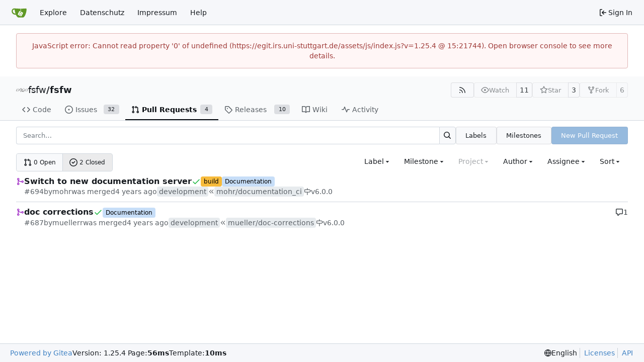

--- FILE ---
content_type: text/html; charset=utf-8
request_url: https://egit.irs.uni-stuttgart.de/fsfw/fsfw/pulls?q=&type=all&sort=&state=closed&labels=23&milestone=40&project=0&assignee=0&poster=0
body_size: 13071
content:
<!DOCTYPE html>
<html lang="en-US" data-theme="gitea-auto">
<head>
	<meta name="viewport" content="width=device-width, initial-scale=1">
	<title>Pull Requests - fsfw - IRS git hosting</title>
	<link rel="manifest" href="[data-uri]">
	<meta name="author" content="fsfw">
	<meta name="description" content="fsfw - The framework code.">
	<meta name="keywords" content="go,git,self-hosted,gitea">
	<meta name="referrer" content="no-referrer">


	<link rel="alternate" type="application/atom+xml" title="" href="/fsfw/fsfw.atom">
	<link rel="alternate" type="application/rss+xml" title="" href="/fsfw/fsfw.rss">

	<link rel="icon" href="/assets/img/favicon.svg" type="image/svg+xml">
	<link rel="alternate icon" href="/assets/img/favicon.png" type="image/png">
	
	
		<meta property="og:title" content="fsfw">
		<meta property="og:url" content="https://egit.irs.uni-stuttgart.de/fsfw/fsfw">
		
			<meta property="og:description" content="The framework code.">
		
	
	<meta property="og:type" content="object">
	
		<meta property="og:image" content="https://egit.irs.uni-stuttgart.de/repo-avatars/3-3c45acfec71fe8df01f39dace32c2481">
	

<meta property="og:site_name" content="IRS git hosting">

	<link rel="stylesheet" href="/assets/css/index.css?v=1.25.4">
<link rel="stylesheet" href="/assets/css/theme-gitea-auto.css?v=1.25.4">

	
<script>
	
	window.addEventListener('error', function(e) {window._globalHandlerErrors=window._globalHandlerErrors||[]; window._globalHandlerErrors.push(e);});
	window.addEventListener('unhandledrejection', function(e) {window._globalHandlerErrors=window._globalHandlerErrors||[]; window._globalHandlerErrors.push(e);});
	window.config = {
		appUrl: 'https:\/\/egit.irs.uni-stuttgart.de\/',
		appSubUrl: '',
		assetVersionEncoded: encodeURIComponent('1.25.4'), 
		assetUrlPrefix: '\/assets',
		runModeIsProd:  true ,
		customEmojis: {"codeberg":":codeberg:","git":":git:","gitea":":gitea:","github":":github:","gitlab":":gitlab:","gogs":":gogs:"},
		csrfToken: '1hXlXIwRcxo3pHLRXyRb8tN7Lg86MTc2OTY4NzkwNDAzMjQ2Mjg1MA',
		pageData: {},
		notificationSettings: {"EventSourceUpdateTime":10000,"MaxTimeout":60000,"MinTimeout":10000,"TimeoutStep":10000}, 
		enableTimeTracking:  true ,
		
		mentionValues: Array.from(new Map([['ahinkel', {key: 'ahinkel Andy Hinkel', value: 'ahinkel', name: 'ahinkel', fullname: 'Andy Hinkel', avatar: 'https:\/\/egit.irs.uni-stuttgart.de\/avatars\/2e18b0f08b2bb5debdd10759832abbd2'}],['dwoodward', {key: 'dwoodward ', value: 'dwoodward', name: 'dwoodward', fullname: '', avatar: 'https:\/\/egit.irs.uni-stuttgart.de\/avatars\/2fc44cbc29616613d70997ebc8bc9b25'}],['gaisser', {key: 'gaisser Steffen Gaisser', value: 'gaisser', name: 'gaisser', fullname: 'Steffen Gaisser', avatar: 'https:\/\/egit.irs.uni-stuttgart.de\/avatars\/58a20248dbe6059683deb04eccbb1692'}],['hanke', {key: 'hanke ', value: 'hanke', name: 'hanke', fullname: '', avatar: 'https:\/\/egit.irs.uni-stuttgart.de\/avatars\/5c59a58b7a6e62cbcc31a93d41ea5b80'}],['jenkins_buildfix', {key: 'jenkins_buildfix ', value: 'jenkins_buildfix', name: 'jenkins_buildfix', fullname: '', avatar: 'https:\/\/egit.irs.uni-stuttgart.de\/avatars\/58fe5c84ee5dfadbb06de0a8bf5df93f'}],['lrajer', {key: 'lrajer ', value: 'lrajer', name: 'lrajer', fullname: '', avatar: 'https:\/\/egit.irs.uni-stuttgart.de\/avatars\/f9b6c72b44a2234f475ecba6af121cc6'}],['meierj', {key: 'meierj Jakob Meier', value: 'meierj', name: 'meierj', fullname: 'Jakob Meier', avatar: 'https:\/\/egit.irs.uni-stuttgart.de\/avatars\/f17942a318efbe5597afc7c2da328cd8'}],['mohr', {key: 'mohr Ulrich Mohr', value: 'mohr', name: 'mohr', fullname: 'Ulrich Mohr', avatar: 'https:\/\/egit.irs.uni-stuttgart.de\/avatars\/ef9d9d8a44fd3a22c1561bf2868c056a'}],['muellerr', {key: 'muellerr Robin Müller', value: 'muellerr', name: 'muellerr', fullname: 'Robin Müller', avatar: 'https:\/\/egit.irs.uni-stuttgart.de\/avatars\/9bd1269536d3838cc619cfc6383f8a29'}],['taheran', {key: 'taheran ', value: 'taheran', name: 'taheran', fullname: '', avatar: 'https:\/\/egit.irs.uni-stuttgart.de\/avatars\/22e4d75ea2999abcf3efacc98444c20d'}],['tbaumgartl', {key: 'tbaumgartl Tobias Baumgartl', value: 'tbaumgartl', name: 'tbaumgartl', fullname: 'Tobias Baumgartl', avatar: 'https:\/\/egit.irs.uni-stuttgart.de\/avatars\/a6ecab03959dc21562b8fe3c465607a7707988da376f337162ad0060a93c52fb'}],]).values()),
		
		mermaidMaxSourceCharacters:  50000 ,
		
		i18n: {
			copy_success: "Copied!",
			copy_error: "Copy failed",
			error_occurred: "An error occurred",
			remove_label_str: "Remove item \"%s\"",
			modal_confirm: "Confirm",
			modal_cancel: "Cancel",
			more_items: "More items",
		},
	};
	
	window.config.pageData = window.config.pageData || {};
</script>
<script src="/assets/js/index.js?v=1.25.4" onerror="alert('Failed to load asset files from ' + this.src + '. Please make sure the asset files can be accessed.')"></script>

	
</head>
<body hx-headers='{"x-csrf-token": "1hXlXIwRcxo3pHLRXyRb8tN7Lg86MTc2OTY4NzkwNDAzMjQ2Mjg1MA"}' hx-swap="outerHTML" hx-ext="morph" hx-push-url="false">
	

	<div class="full height">
		<noscript>This website requires JavaScript.</noscript>

		

		
			<nav id="navbar" aria-label="Navigation Bar">
	<div class="navbar-left">
		
		<a class="item" id="navbar-logo" href="/" aria-label="Home">
			<img width="30" height="30" src="/assets/img/logo.svg" alt="Logo" aria-hidden="true">
		</a>

		
		<div class="ui secondary menu navbar-mobile-right only-mobile">
			

			<button class="item ui icon mini button tw-m-0" id="navbar-expand-toggle" aria-label="Navigation Menu"><svg viewBox="0 0 16 16" class="svg octicon-three-bars" aria-hidden="true" width="16" height="16"><path d="M1 2.75A.75.75 0 0 1 1.75 2h12.5a.75.75 0 0 1 0 1.5H1.75A.75.75 0 0 1 1 2.75m0 5A.75.75 0 0 1 1.75 7h12.5a.75.75 0 0 1 0 1.5H1.75A.75.75 0 0 1 1 7.75M1.75 12h12.5a.75.75 0 0 1 0 1.5H1.75a.75.75 0 0 1 0-1.5"/></svg></button>
		</div>

		
		
			<a class="item" href="/explore/repos">Explore</a>
		

		<a class="item" href="/assets/datenschutz.html">Datenschutz</a>
<a class="item" href="https://www.uni-stuttgart.de/impressum">Impressum</a>


		
			<a class="item" target="_blank" rel="noopener noreferrer" href="https://docs.gitea.com">Help</a>
		
	</div>

	
	<div class="navbar-right">
		
			
			<a class="item" rel="nofollow" href="/user/login?redirect_to=%2ffsfw%2ffsfw%2fpulls%3fq%3d%26type%3dall%26sort%3d%26state%3dclosed%26labels%3d23%26milestone%3d40%26project%3d0%26assignee%3d0%26poster%3d0">
				<svg viewBox="0 0 16 16" class="svg octicon-sign-in" aria-hidden="true" width="16" height="16"><path d="M2 2.75C2 1.784 2.784 1 3.75 1h2.5a.75.75 0 0 1 0 1.5h-2.5a.25.25 0 0 0-.25.25v10.5c0 .138.112.25.25.25h2.5a.75.75 0 0 1 0 1.5h-2.5A1.75 1.75 0 0 1 2 13.25Zm6.56 4.5h5.69a.75.75 0 0 1 0 1.5H8.56l1.97 1.97a.749.749 0 0 1-.326 1.275.75.75 0 0 1-.734-.215L6.22 8.53a.75.75 0 0 1 0-1.06l3.25-3.25a.749.749 0 0 1 1.275.326.75.75 0 0 1-.215.734Z"/></svg>
				<span class="tw-ml-1">Sign In</span>
			</a>
		
	</div>

	
	
</nav>

		



<div role="main" aria-label="Pull Requests" class="page-content repository issue-list">
	<div class="secondary-nav">

	<div class="ui container">
		<div class="repo-header">
			<div class="flex-item tw-items-center">
				<div class="flex-item-leading">
					

	<img class="ui avatar tw-align-middle" src="/repo-avatars/3-3c45acfec71fe8df01f39dace32c2481" width="24" height="24" alt aria-hidden="true">


				</div>
				<div class="flex-item-main">
					<div class="flex-item-title tw-text-18">
						<a class="muted tw-font-normal" href="/fsfw">fsfw</a>/<a class="muted" href="/fsfw/fsfw">fsfw</a>
					</div>
				</div>
				<div class="flex-item-trailing">
					
					
						
					
					
					
					
				</div>
			</div>
			
				<div class="flex-text-block tw-flex-wrap">
					
					
					
					<a class="ui compact small basic button" href="/fsfw/fsfw.rss" data-tooltip-content="RSS Feed">
						<svg viewBox="0 0 16 16" class="svg octicon-rss" aria-hidden="true" width="16" height="16"><path d="M2.002 2.725a.75.75 0 0 1 .797-.699C8.79 2.42 13.58 7.21 13.974 13.201a.75.75 0 0 1-1.497.098 10.5 10.5 0 0 0-9.776-9.776.747.747 0 0 1-.7-.798ZM2.84 7.05h-.002a7 7 0 0 1 6.113 6.111.75.75 0 0 1-1.49.178 5.5 5.5 0 0 0-4.8-4.8.75.75 0 0 1 .179-1.489M2 13a1 1 0 1 1 2 0 1 1 0 0 1-2 0"/></svg>
					</a>
					
					<form class="flex-text-inline" hx-boost="true" hx-target="this" method="post" action="/fsfw/fsfw/action/watch">
	<div class="ui labeled button" data-tooltip-content="Sign in to watch this repository.">
		
		
		<button type="submit" class="ui compact small basic button" disabled aria-label="Watch">
			<svg viewBox="0 0 16 16" class="svg octicon-eye" aria-hidden="true" width="16" height="16"><path d="M8 2c1.981 0 3.671.992 4.933 2.078 1.27 1.091 2.187 2.345 2.637 3.023a1.62 1.62 0 0 1 0 1.798c-.45.678-1.367 1.932-2.637 3.023C11.67 13.008 9.981 14 8 14s-3.671-.992-4.933-2.078C1.797 10.83.88 9.576.43 8.898a1.62 1.62 0 0 1 0-1.798c.45-.677 1.367-1.931 2.637-3.022C4.33 2.992 6.019 2 8 2M1.679 7.932a.12.12 0 0 0 0 .136c.411.622 1.241 1.75 2.366 2.717C5.176 11.758 6.527 12.5 8 12.5s2.825-.742 3.955-1.715c1.124-.967 1.954-2.096 2.366-2.717a.12.12 0 0 0 0-.136c-.412-.621-1.242-1.75-2.366-2.717C10.824 4.242 9.473 3.5 8 3.5s-2.825.742-3.955 1.715c-1.124.967-1.954 2.096-2.366 2.717M8 10a2 2 0 1 1-.001-3.999A2 2 0 0 1 8 10"/></svg>
			<span class="not-mobile" aria-hidden="true">Watch</span>
		</button>
		<a hx-boost="false" class="ui basic label" href="/fsfw/fsfw/watchers">
			11
		</a>
	</div>
</form>

					
					<form class="flex-text-inline" hx-boost="true" hx-target="this" method="post" action="/fsfw/fsfw/action/star">
	<div class="ui labeled button" data-tooltip-content="Sign in to star this repository.">
		
		
		<button type="submit" class="ui compact small basic button" disabled aria-label="Star">
			<svg viewBox="0 0 16 16" class="svg octicon-star" aria-hidden="true" width="16" height="16"><path d="M8 .25a.75.75 0 0 1 .673.418l1.882 3.815 4.21.612a.75.75 0 0 1 .416 1.279l-3.046 2.97.719 4.192a.751.751 0 0 1-1.088.791L8 12.347l-3.766 1.98a.75.75 0 0 1-1.088-.79l.72-4.194L.818 6.374a.75.75 0 0 1 .416-1.28l4.21-.611L7.327.668A.75.75 0 0 1 8 .25m0 2.445L6.615 5.5a.75.75 0 0 1-.564.41l-3.097.45 2.24 2.184a.75.75 0 0 1 .216.664l-.528 3.084 2.769-1.456a.75.75 0 0 1 .698 0l2.77 1.456-.53-3.084a.75.75 0 0 1 .216-.664l2.24-2.183-3.096-.45a.75.75 0 0 1-.564-.41z"/></svg>
			<span class="not-mobile" aria-hidden="true">Star</span>
		</button>
		<a hx-boost="false" class="ui basic label" href="/fsfw/fsfw/stars">
			3
		</a>
	</div>
</form>

					
					
						<div class="ui labeled button
							
								disabled
							"
							
								data-tooltip-content="Sign in to fork this repository."
							
						>
							<a class="ui compact small basic button"
								
									
								
							>
								<svg viewBox="0 0 16 16" class="svg octicon-repo-forked" aria-hidden="true" width="16" height="16"><path d="M5 5.372v.878c0 .414.336.75.75.75h4.5a.75.75 0 0 0 .75-.75v-.878a2.25 2.25 0 1 1 1.5 0v.878a2.25 2.25 0 0 1-2.25 2.25h-1.5v2.128a2.251 2.251 0 1 1-1.5 0V8.5h-1.5A2.25 2.25 0 0 1 3.5 6.25v-.878a2.25 2.25 0 1 1 1.5 0M5 3.25a.75.75 0 1 0-1.5 0 .75.75 0 0 0 1.5 0m6.75.75a.75.75 0 1 0 0-1.5.75.75 0 0 0 0 1.5m-3 8.75a.75.75 0 1 0-1.5 0 .75.75 0 0 0 1.5 0"/></svg><span class="text not-mobile">Fork</span>
							</a>
							<a class="ui basic label" href="/fsfw/fsfw/forks">
								6
							</a>
						</div>
						<div class="ui small modal" id="fork-repo-modal">
							<div class="header">
								You've already forked fsfw
							</div>
							<div class="content tw-text-left">
								<div class="ui list">
									
								</div>
								
							</div>
						</div>
					
				</div>
			
		</div>
		
		
		
	</div>

	<div class="ui container">
		<overflow-menu class="ui secondary pointing menu">
			
				<div class="overflow-menu-items">
					
					<a class="item" href="/fsfw/fsfw/src/">
						<svg viewBox="0 0 16 16" class="svg octicon-code" aria-hidden="true" width="16" height="16"><path d="m11.28 3.22 4.25 4.25a.75.75 0 0 1 0 1.06l-4.25 4.25a.749.749 0 0 1-1.275-.326.75.75 0 0 1 .215-.734L13.94 8l-3.72-3.72a.749.749 0 0 1 .326-1.275.75.75 0 0 1 .734.215m-6.56 0a.75.75 0 0 1 1.042.018.75.75 0 0 1 .018 1.042L2.06 8l3.72 3.72a.749.749 0 0 1-.326 1.275.75.75 0 0 1-.734-.215L.47 8.53a.75.75 0 0 1 0-1.06Z"/></svg> Code
					</a>
					

					
						<a class="item" href="/fsfw/fsfw/issues">
							<svg viewBox="0 0 16 16" class="svg octicon-issue-opened" aria-hidden="true" width="16" height="16"><path d="M8 9.5a1.5 1.5 0 1 0 0-3 1.5 1.5 0 0 0 0 3"/><path d="M8 0a8 8 0 1 1 0 16A8 8 0 0 1 8 0M1.5 8a6.5 6.5 0 1 0 13 0 6.5 6.5 0 0 0-13 0"/></svg> Issues
							
								<span class="ui small label">32</span>
							
						</a>
					

					

					
						<a class="active item" href="/fsfw/fsfw/pulls">
							<svg viewBox="0 0 16 16" class="svg octicon-git-pull-request" aria-hidden="true" width="16" height="16"><path d="M1.5 3.25a2.25 2.25 0 1 1 3 2.122v5.256a2.251 2.251 0 1 1-1.5 0V5.372A2.25 2.25 0 0 1 1.5 3.25m5.677-.177L9.573.677A.25.25 0 0 1 10 .854V2.5h1A2.5 2.5 0 0 1 13.5 5v5.628a2.251 2.251 0 1 1-1.5 0V5a1 1 0 0 0-1-1h-1v1.646a.25.25 0 0 1-.427.177L7.177 3.427a.25.25 0 0 1 0-.354M3.75 2.5a.75.75 0 1 0 0 1.5.75.75 0 0 0 0-1.5m0 9.5a.75.75 0 1 0 0 1.5.75.75 0 0 0 0-1.5m8.25.75a.75.75 0 1 0 1.5 0 .75.75 0 0 0-1.5 0"/></svg> Pull Requests
							
								<span class="ui small label">4</span>
							
						</a>
					

					

					

					
					

					
					<a class="item" href="/fsfw/fsfw/releases">
						<svg viewBox="0 0 16 16" class="svg octicon-tag" aria-hidden="true" width="16" height="16"><path d="M1 7.775V2.75C1 1.784 1.784 1 2.75 1h5.025c.464 0 .91.184 1.238.513l6.25 6.25a1.75 1.75 0 0 1 0 2.474l-5.026 5.026a1.75 1.75 0 0 1-2.474 0l-6.25-6.25A1.75 1.75 0 0 1 1 7.775m1.5 0c0 .066.026.13.073.177l6.25 6.25a.25.25 0 0 0 .354 0l5.025-5.025a.25.25 0 0 0 0-.354l-6.25-6.25a.25.25 0 0 0-.177-.073H2.75a.25.25 0 0 0-.25.25ZM6 5a1 1 0 1 1 0 2 1 1 0 0 1 0-2"/></svg> Releases
						
							<span class="ui small label">10</span>
						
					</a>
					

					
						<a class="item" href="/fsfw/fsfw/wiki">
							<svg viewBox="0 0 16 16" class="svg octicon-book" aria-hidden="true" width="16" height="16"><path d="M0 1.75A.75.75 0 0 1 .75 1h4.253c1.227 0 2.317.59 3 1.501A3.74 3.74 0 0 1 11.006 1h4.245a.75.75 0 0 1 .75.75v10.5a.75.75 0 0 1-.75.75h-4.507a2.25 2.25 0 0 0-1.591.659l-.622.621a.75.75 0 0 1-1.06 0l-.622-.621A2.25 2.25 0 0 0 5.258 13H.75a.75.75 0 0 1-.75-.75Zm7.251 10.324.004-5.073-.002-2.253A2.25 2.25 0 0 0 5.003 2.5H1.5v9h3.757a3.75 3.75 0 0 1 1.994.574M8.755 4.75l-.004 7.322a3.75 3.75 0 0 1 1.992-.572H14.5v-9h-3.495a2.25 2.25 0 0 0-2.25 2.25"/></svg> Wiki
						</a>
					

					

					
						<a class="item" href="/fsfw/fsfw/activity">
							<svg viewBox="0 0 16 16" class="svg octicon-pulse" aria-hidden="true" width="16" height="16"><path d="M6 2c.306 0 .582.187.696.471L10 10.731l1.304-3.26A.75.75 0 0 1 12 7h3.25a.75.75 0 0 1 0 1.5h-2.742l-1.812 4.528a.751.751 0 0 1-1.392 0L6 4.77 4.696 8.03A.75.75 0 0 1 4 8.5H.75a.75.75 0 0 1 0-1.5h2.742l1.812-4.529A.75.75 0 0 1 6 2"/></svg> Activity
						</a>
					

					

					
				</div>
			
		</overflow-menu>
	</div>
	<div class="ui tabs divider"></div>
</div>

	<div class="ui container">
	

	




	

		<div class="list-header flex-text-block">
			<form class="list-header-search ui form ignore-dirty issue-list-search">
	<div class="ui small search fluid action input">
		<input type="hidden" name="state" value="closed">
		
			<input type="hidden" name="type" value="all">
			<input type="hidden" name="labels" value="23">
			<input type="hidden" name="milestone" value="40">
			<input type="hidden" name="project" value="0">
			<input type="hidden" name="assignee" value="0">
			<input type="hidden" name="poster" value="0">
			<input type="hidden" name="sort" value="">
		
		


<input type="search" name="q" maxlength="255" spellcheck="false" placeholder="Search…">

		
		

<button class="ui small icon button" aria-label="Search…" ><svg viewBox="0 0 16 16" class="svg octicon-search" aria-hidden="true" width="16" height="16"><path d="M10.68 11.74a6 6 0 0 1-7.922-8.982 6 6 0 0 1 8.982 7.922l3.04 3.04a.749.749 0 0 1-.326 1.275.75.75 0 0 1-.734-.215ZM11.5 7a4.499 4.499 0 1 0-8.997 0A4.499 4.499 0 0 0 11.5 7"/></svg></button>

	</div>
</form>

			<a class="ui small button" href="/fsfw/fsfw/labels">Labels</a>
			<a class="ui small button" href="/fsfw/fsfw/milestones">Milestones</a>
			
				
					<a class="ui small primary button new-pr-button issue-list-new disabled" href="">New Pull Request</a>
				
			
		</div>

		<div id="issue-filters" class="issue-list-toolbar">
	<div class="issue-list-toolbar-left">
		
		


	



<div class="small-menu-items ui compact tiny menu">
	<a class="item flex-text-inline" href="?type=all&amp;state=open&amp;labels=23&amp;milestone=40&amp;assignee=0&amp;poster=0">
		
			<svg viewBox="0 0 16 16" class="svg octicon-git-pull-request" aria-hidden="true" width="16" height="16"><path d="M1.5 3.25a2.25 2.25 0 1 1 3 2.122v5.256a2.251 2.251 0 1 1-1.5 0V5.372A2.25 2.25 0 0 1 1.5 3.25m5.677-.177L9.573.677A.25.25 0 0 1 10 .854V2.5h1A2.5 2.5 0 0 1 13.5 5v5.628a2.251 2.251 0 1 1-1.5 0V5a1 1 0 0 0-1-1h-1v1.646a.25.25 0 0 1-.427.177L7.177 3.427a.25.25 0 0 1 0-.354M3.75 2.5a.75.75 0 1 0 0 1.5.75.75 0 0 0 0-1.5m0 9.5a.75.75 0 1 0 0 1.5.75.75 0 0 0 0-1.5m8.25.75a.75.75 0 1 0 1.5 0 .75.75 0 0 0-1.5 0"/></svg>
		
		0 Open
	</a>
	<a class="active item flex-text-inline" href="?type=all&amp;state=all&amp;labels=23&amp;milestone=40&amp;assignee=0&amp;poster=0">
		<svg viewBox="0 0 16 16" class="svg octicon-issue-closed" aria-hidden="true" width="16" height="16"><path d="M11.28 6.78a.75.75 0 0 0-1.06-1.06L7.25 8.69 5.78 7.22a.75.75 0 0 0-1.06 1.06l2 2a.75.75 0 0 0 1.06 0z"/><path d="M16 8A8 8 0 1 1 0 8a8 8 0 0 1 16 0m-1.5 0a6.5 6.5 0 1 0-13 0 6.5 6.5 0 0 0 13 0"/></svg>
		2 Closed
	</a>
</div>

		
		
	</div>
	<div class="issue-list-toolbar-right">
		<div class="ui secondary filter menu labels">
			
				



<div class="item ui dropdown jump  label-filter">
	<span class="text">Label</span>
	<svg viewBox="0 0 16 16" class="dropdown icon svg octicon-triangle-down" aria-hidden="true" width="14" height="14"><path d="m4.427 7.427 3.396 3.396a.25.25 0 0 0 .354 0l3.396-3.396A.25.25 0 0 0 11.396 7H4.604a.25.25 0 0 0-.177.427"/></svg>
	<div class="menu flex-items-menu">
		<div class="ui icon search input">
			<i class="icon"><svg viewBox="0 0 16 16" class="svg octicon-search" aria-hidden="true" width="16" height="16"><path d="M10.68 11.74a6 6 0 0 1-7.922-8.982 6 6 0 0 1 8.982 7.922l3.04 3.04a.749.749 0 0 1-.326 1.275.75.75 0 0 1-.734-.215ZM11.5 7a4.499 4.499 0 1 0-8.997 0A4.499 4.499 0 0 0 11.5 7"/></svg></i>
			<input type="text" placeholder="Label">
		</div>
		
		<label class="label-filter-archived-toggle flex-text-block">
			<input type="checkbox"> Show archived labels
			<span data-tooltip-content=Archived&#32;labels&#32;are&#32;excluded&#32;by&#32;default&#32;from&#32;the&#32;suggestions&#32;when&#32;searching&#32;by&#32;label.><svg viewBox="0 0 16 16" class="svg octicon-info" aria-hidden="true" width="16" height="16"><path d="M0 8a8 8 0 1 1 16 0A8 8 0 0 1 0 8m8-6.5a6.5 6.5 0 1 0 0 13 6.5 6.5 0 0 0 0-13M6.5 7.75A.75.75 0 0 1 7.25 7h1a.75.75 0 0 1 .75.75v2.75h.25a.75.75 0 0 1 0 1.5h-2a.75.75 0 0 1 0-1.5h.25v-2h-.25a.75.75 0 0 1-.75-.75M8 6a1 1 0 1 1 0-2 1 1 0 0 1 0 2"/></svg></span>
		</label>
		
		<span class="label-filter-exclude-info">Use <code>alt</code> + <code>click/enter</code> to exclude labels</span>
		<div class="divider"></div>
		<a class="item label-filter-query-default" href="?type=all&amp;state=closed&amp;milestone=40&amp;assignee=0&amp;poster=0">All labels</a>
		<a class="item label-filter-query-not-set" href="?type=all&amp;state=closed&amp;labels=0&amp;milestone=40&amp;assignee=0&amp;poster=0">No label</a>
		
		
		
			
			
				<div class="divider" data-scope=""></div>
			
			
			<a class="item label-filter-query-item" data-label-id="22" data-scope="" 
				href="?type=all&amp;state=closed&amp;labels=22%2C23&amp;milestone=40&amp;assignee=0&amp;poster=0">
				
				<span  class="ui label " style="color: #000 !important; background-color: #fbca04 !important;" data-tooltip-content title="Changes the API, so Users need to adapted"><span class="gt-ellipsis">API Change</span></span>
				<p class="tw-ml-auto">
</p>
			</a>
		
			
			
			
			<a class="item label-filter-query-item" data-label-id="94" data-scope="" 
				href="?type=all&amp;state=closed&amp;labels=23%2C94&amp;milestone=40&amp;assignee=0&amp;poster=0">
				
				<span  class="ui label " style="color: #000 !important; background-color: #eb6420 !important;" data-tooltip-content title="Changes the API in a non backwards compatible way"><span class="gt-ellipsis">Breaking API Change</span></span>
				<p class="tw-ml-auto">
</p>
			</a>
		
			
			
			
			<a class="item label-filter-query-item" data-label-id="1" data-scope="" 
				href="?type=all&amp;state=closed&amp;labels=1%2C23&amp;milestone=40&amp;assignee=0&amp;poster=0">
				
				<span  class="ui label " style="color: #fff !important; background-color: #ee0701 !important;" data-tooltip-content title="Something is not working"><span class="gt-ellipsis">bug</span></span>
				<p class="tw-ml-auto">
</p>
			</a>
		
			
			
			
			<a class="item label-filter-query-item" data-label-id="96" data-scope="" 
				href="?type=all&amp;state=closed&amp;labels=23%2C96&amp;milestone=40&amp;assignee=0&amp;poster=0">
				
				<span  class="ui label " style="color: #000 !important; background-color: #f7bb3b !important;" data-tooltip-content title="Issues related to the buildsystem, including CI"><span class="gt-ellipsis">build</span></span>
				<p class="tw-ml-auto">
</p>
			</a>
		
			
			
			
			<a class="item label-filter-query-item" data-label-id="95" data-scope="" 
				href="?type=all&amp;state=closed&amp;labels=23%2C95&amp;milestone=40&amp;assignee=0&amp;poster=0">
				
				<span  class="ui label " style="color: #000 !important; background-color: #d4c5f9 !important;" data-tooltip-content title="Small change most users won&#39;t notice"><span class="gt-ellipsis">cosmetics</span></span>
				<p class="tw-ml-auto">
</p>
			</a>
		
			
			
			
			<a class="item label-filter-query-item" data-label-id="23" data-scope="" 
				href="?type=all&amp;state=closed&amp;milestone=40&amp;assignee=0&amp;poster=0">
				
					<svg viewBox="0 0 16 16" class="svg octicon-check" aria-hidden="true" width="16" height="16"><path d="M13.78 4.22a.75.75 0 0 1 0 1.06l-7.25 7.25a.75.75 0 0 1-1.06 0L2.22 9.28a.75.75 0 0 1 .018-1.042.75.75 0 0 1 1.042-.018L6 10.94l6.72-6.72a.75.75 0 0 1 1.06 0"/></svg>
				
				<span  class="ui label " style="color: #000 !important; background-color: #c7def8 !important;" data-tooltip-content title="Improvement of code documentation"><span class="gt-ellipsis">Documentation</span></span>
				<p class="tw-ml-auto">
</p>
			</a>
		
			
			
			
			<a class="item label-filter-query-item" data-label-id="2" data-scope="" 
				href="?type=all&amp;state=closed&amp;labels=2%2C23&amp;milestone=40&amp;assignee=0&amp;poster=0">
				
				<span  class="ui label " style="color: #000 !important; background-color: #cccccc !important;" data-tooltip-content title="This issue or pull request already exists"><span class="gt-ellipsis">duplicate</span></span>
				<p class="tw-ml-auto">
</p>
			</a>
		
			
			
			
			<a class="item label-filter-query-item" data-label-id="3" data-scope="" 
				href="?type=all&amp;state=closed&amp;labels=23%2C3&amp;milestone=40&amp;assignee=0&amp;poster=0">
				
				<span  class="ui label " style="color: #000 !important; background-color: #84b6eb !important;" data-tooltip-content title="New feature"><span class="gt-ellipsis">feature</span></span>
				<p class="tw-ml-auto">
</p>
			</a>
		
			
			
			
			<a class="item label-filter-query-item" data-label-id="4" data-scope="" 
				href="?type=all&amp;state=closed&amp;labels=23%2C4&amp;milestone=40&amp;assignee=0&amp;poster=0">
				
				<span  class="ui label " style="color: #fff !important; background-color: #128a0c !important;" data-tooltip-content title="Need some help"><span class="gt-ellipsis">help wanted</span></span>
				<p class="tw-ml-auto">
</p>
			</a>
		
			
			
			
			<a class="item label-filter-query-item" data-label-id="105" data-scope="" 
				href="?type=all&amp;state=closed&amp;labels=105%2C23&amp;milestone=40&amp;assignee=0&amp;poster=0">
				
				<span  class="ui label " style="color: #000 !important; background-color: #ffb866 !important;" data-tooltip-content title="Quick or important fix that is merged directly into master, causing a new revision"><span class="gt-ellipsis">hotfix</span></span>
				<p class="tw-ml-auto">
</p>
			</a>
		
			
			
			
			<a class="item label-filter-query-item" data-label-id="5" data-scope="" 
				href="?type=all&amp;state=closed&amp;labels=23%2C5&amp;milestone=40&amp;assignee=0&amp;poster=0">
				
				<span  class="ui label " style="color: #000 !important; background-color: #e6e6e6 !important;" data-tooltip-content title="#worksforme"><span class="gt-ellipsis">invalid</span></span>
				<p class="tw-ml-auto">
</p>
			</a>
		
			
			
			
			<a class="item label-filter-query-item" data-label-id="6" data-scope="" 
				href="?type=all&amp;state=closed&amp;labels=23%2C6&amp;milestone=40&amp;assignee=0&amp;poster=0">
				
				<span  class="ui label " style="color: #fff !important; background-color: #cc317c !important;" data-tooltip-content title="More information is needed"><span class="gt-ellipsis">question</span></span>
				<p class="tw-ml-auto">
</p>
			</a>
		
			
			
			
			<a class="item label-filter-query-item" data-label-id="88" data-scope="" 
				href="?type=all&amp;state=closed&amp;labels=23%2C88&amp;milestone=40&amp;assignee=0&amp;poster=0">
				
				<span  class="ui label " style="color: #fff !important; background-color: #0052cc !important;" data-tooltip-content title="Contains a refactoring of some code"><span class="gt-ellipsis">Refactor</span></span>
				<p class="tw-ml-auto">
</p>
			</a>
		
			
			
			
			<a class="item label-filter-query-item" data-label-id="97" data-scope="" 
				href="?type=all&amp;state=closed&amp;labels=23%2C97&amp;milestone=40&amp;assignee=0&amp;poster=0">
				
				<span  class="ui label " style="color: #000 !important; background-color: #8cd5ff !important;" data-tooltip-content title="Issues related to testing code"><span class="gt-ellipsis">Tests</span></span>
				<p class="tw-ml-auto">
</p>
			</a>
		
			
			
			
			<a class="item label-filter-query-item" data-label-id="7" data-scope="" 
				href="?type=all&amp;state=closed&amp;labels=23%2C7&amp;milestone=40&amp;assignee=0&amp;poster=0">
				
				<span  class="ui label " style="color: #000 !important; background-color: #ffffff !important;" data-tooltip-content title="This won&#39;t be fixed"><span class="gt-ellipsis">wontfix</span></span>
				<p class="tw-ml-auto">
</p>
			</a>
		
	</div>
</div>




<div class="item ui dropdown jump ">
	<span class="text">
		Milestone
	</span>
	<svg viewBox="0 0 16 16" class="dropdown icon svg octicon-triangle-down" aria-hidden="true" width="14" height="14"><path d="m4.427 7.427 3.396 3.396a.25.25 0 0 0 .354 0l3.396-3.396A.25.25 0 0 0 11.396 7H4.604a.25.25 0 0 0-.177.427"/></svg>
	<div class="menu">
		<div class="ui icon search input">
			<i class="icon"><svg viewBox="0 0 16 16" class="svg octicon-search" aria-hidden="true" width="16" height="16"><path d="M10.68 11.74a6 6 0 0 1-7.922-8.982 6 6 0 0 1 8.982 7.922l3.04 3.04a.749.749 0 0 1-.326 1.275.75.75 0 0 1-.734-.215ZM11.5 7a4.499 4.499 0 1 0-8.997 0A4.499 4.499 0 0 0 11.5 7"/></svg></i>
			<input type="text" placeholder="Milestone">
		</div>
		<div class="divider"></div>
		<a class="item" href="?type=all&amp;state=closed&amp;labels=23&amp;assignee=0&amp;poster=0">All milestones</a>
		<a class="item" href="?type=all&amp;state=closed&amp;labels=23&amp;milestone=-1&amp;assignee=0&amp;poster=0">No milestones</a>
		
			<div class="divider"></div>
			<div class="header">Open milestones</div>
			
			<a class="item" href="?type=all&amp;state=closed&amp;labels=23&amp;milestone=68&amp;assignee=0&amp;poster=0">
				<svg viewBox="0 0 16 16" class="mr-2 svg octicon-milestone" aria-hidden="true" width="16" height="16"><path d="M7.75 0a.75.75 0 0 1 .75.75V3h3.634c.414 0 .814.147 1.13.414l2.07 1.75a1.75 1.75 0 0 1 0 2.672l-2.07 1.75a1.75 1.75 0 0 1-1.13.414H8.5v5.25a.75.75 0 0 1-1.5 0V10H2.75A1.75 1.75 0 0 1 1 8.25v-3.5C1 3.784 1.784 3 2.75 3H7V.75A.75.75 0 0 1 7.75 0m4.384 8.5a.25.25 0 0 0 .161-.06l2.07-1.75a.248.248 0 0 0 0-.38l-2.07-1.75a.25.25 0 0 0-.161-.06H2.75a.25.25 0 0 0-.25.25v3.5c0 .138.112.25.25.25z"/></svg>
				vNext
			</a>
			
		
		
			<div class="divider"></div>
			<div class="header">Closed milestones</div>
			
			<a class="item" href="?type=all&amp;state=closed&amp;labels=23&amp;milestone=18&amp;assignee=0&amp;poster=0">
				<svg viewBox="0 0 16 16" class="mr-2 svg octicon-milestone" aria-hidden="true" width="16" height="16"><path d="M7.75 0a.75.75 0 0 1 .75.75V3h3.634c.414 0 .814.147 1.13.414l2.07 1.75a1.75 1.75 0 0 1 0 2.672l-2.07 1.75a1.75 1.75 0 0 1-1.13.414H8.5v5.25a.75.75 0 0 1-1.5 0V10H2.75A1.75 1.75 0 0 1 1 8.25v-3.5C1 3.784 1.784 3 2.75 3H7V.75A.75.75 0 0 1 7.75 0m4.384 8.5a.25.25 0 0 0 .161-.06l2.07-1.75a.248.248 0 0 0 0-.38l-2.07-1.75a.25.25 0 0 0-.161-.06H2.75a.25.25 0 0 0-.25.25v3.5c0 .138.112.25.25.25z"/></svg>
				v2.0.1
			</a>
			
			<a class="item" href="?type=all&amp;state=closed&amp;labels=23&amp;milestone=19&amp;assignee=0&amp;poster=0">
				<svg viewBox="0 0 16 16" class="mr-2 svg octicon-milestone" aria-hidden="true" width="16" height="16"><path d="M7.75 0a.75.75 0 0 1 .75.75V3h3.634c.414 0 .814.147 1.13.414l2.07 1.75a1.75 1.75 0 0 1 0 2.672l-2.07 1.75a1.75 1.75 0 0 1-1.13.414H8.5v5.25a.75.75 0 0 1-1.5 0V10H2.75A1.75 1.75 0 0 1 1 8.25v-3.5C1 3.784 1.784 3 2.75 3H7V.75A.75.75 0 0 1 7.75 0m4.384 8.5a.25.25 0 0 0 .161-.06l2.07-1.75a.248.248 0 0 0 0-.38l-2.07-1.75a.25.25 0 0 0-.161-.06H2.75a.25.25 0 0 0-.25.25v3.5c0 .138.112.25.25.25z"/></svg>
				v3.0.0
			</a>
			
			<a class="item" href="?type=all&amp;state=closed&amp;labels=23&amp;milestone=28&amp;assignee=0&amp;poster=0">
				<svg viewBox="0 0 16 16" class="mr-2 svg octicon-milestone" aria-hidden="true" width="16" height="16"><path d="M7.75 0a.75.75 0 0 1 .75.75V3h3.634c.414 0 .814.147 1.13.414l2.07 1.75a1.75 1.75 0 0 1 0 2.672l-2.07 1.75a1.75 1.75 0 0 1-1.13.414H8.5v5.25a.75.75 0 0 1-1.5 0V10H2.75A1.75 1.75 0 0 1 1 8.25v-3.5C1 3.784 1.784 3 2.75 3H7V.75A.75.75 0 0 1 7.75 0m4.384 8.5a.25.25 0 0 0 .161-.06l2.07-1.75a.248.248 0 0 0 0-.38l-2.07-1.75a.25.25 0 0 0-.161-.06H2.75a.25.25 0 0 0-.25.25v3.5c0 .138.112.25.25.25z"/></svg>
				v4.0.0
			</a>
			
			<a class="active selected item" href="?type=all&amp;state=closed&amp;labels=23&amp;milestone=40&amp;assignee=0&amp;poster=0">
				<svg viewBox="0 0 16 16" class="mr-2 svg octicon-milestone" aria-hidden="true" width="16" height="16"><path d="M7.75 0a.75.75 0 0 1 .75.75V3h3.634c.414 0 .814.147 1.13.414l2.07 1.75a1.75 1.75 0 0 1 0 2.672l-2.07 1.75a1.75 1.75 0 0 1-1.13.414H8.5v5.25a.75.75 0 0 1-1.5 0V10H2.75A1.75 1.75 0 0 1 1 8.25v-3.5C1 3.784 1.784 3 2.75 3H7V.75A.75.75 0 0 1 7.75 0m4.384 8.5a.25.25 0 0 0 .161-.06l2.07-1.75a.248.248 0 0 0 0-.38l-2.07-1.75a.25.25 0 0 0-.161-.06H2.75a.25.25 0 0 0-.25.25v3.5c0 .138.112.25.25.25z"/></svg>
				v6.0.0
			</a>
			
			<a class="item" href="?type=all&amp;state=closed&amp;labels=23&amp;milestone=1&amp;assignee=0&amp;poster=0">
				<svg viewBox="0 0 16 16" class="mr-2 svg octicon-milestone" aria-hidden="true" width="16" height="16"><path d="M7.75 0a.75.75 0 0 1 .75.75V3h3.634c.414 0 .814.147 1.13.414l2.07 1.75a1.75 1.75 0 0 1 0 2.672l-2.07 1.75a1.75 1.75 0 0 1-1.13.414H8.5v5.25a.75.75 0 0 1-1.5 0V10H2.75A1.75 1.75 0 0 1 1 8.25v-3.5C1 3.784 1.784 3 2.75 3H7V.75A.75.75 0 0 1 7.75 0m4.384 8.5a.25.25 0 0 0 .161-.06l2.07-1.75a.248.248 0 0 0 0-.38l-2.07-1.75a.25.25 0 0 0-.161-.06H2.75a.25.25 0 0 0-.25.25v3.5c0 .138.112.25.25.25z"/></svg>
				Release Apollo-Sojus-Test-Project (ASTP) 0.0.1
			</a>
			
			<a class="item" href="?type=all&amp;state=closed&amp;labels=23&amp;milestone=2&amp;assignee=0&amp;poster=0">
				<svg viewBox="0 0 16 16" class="mr-2 svg octicon-milestone" aria-hidden="true" width="16" height="16"><path d="M7.75 0a.75.75 0 0 1 .75.75V3h3.634c.414 0 .814.147 1.13.414l2.07 1.75a1.75 1.75 0 0 1 0 2.672l-2.07 1.75a1.75 1.75 0 0 1-1.13.414H8.5v5.25a.75.75 0 0 1-1.5 0V10H2.75A1.75 1.75 0 0 1 1 8.25v-3.5C1 3.784 1.784 3 2.75 3H7V.75A.75.75 0 0 1 7.75 0m4.384 8.5a.25.25 0 0 0 .161-.06l2.07-1.75a.248.248 0 0 0 0-.38l-2.07-1.75a.25.25 0 0 0-.161-.06H2.75a.25.25 0 0 0-.25.25v3.5c0 .138.112.25.25.25z"/></svg>
				ASTP 1.0.0 Local pools
			</a>
			
			<a class="item" href="?type=all&amp;state=closed&amp;labels=23&amp;milestone=3&amp;assignee=0&amp;poster=0">
				<svg viewBox="0 0 16 16" class="mr-2 svg octicon-milestone" aria-hidden="true" width="16" height="16"><path d="M7.75 0a.75.75 0 0 1 .75.75V3h3.634c.414 0 .814.147 1.13.414l2.07 1.75a1.75 1.75 0 0 1 0 2.672l-2.07 1.75a1.75 1.75 0 0 1-1.13.414H8.5v5.25a.75.75 0 0 1-1.5 0V10H2.75A1.75 1.75 0 0 1 1 8.25v-3.5C1 3.784 1.784 3 2.75 3H7V.75A.75.75 0 0 1 7.75 0m4.384 8.5a.25.25 0 0 0 .161-.06l2.07-1.75a.248.248 0 0 0 0-.38l-2.07-1.75a.25.25 0 0 0-.161-.06H2.75a.25.25 0 0 0-.25.25v3.5c0 .138.112.25.25.25z"/></svg>
				ASTP 1.1.0
			</a>
			
			<a class="item" href="?type=all&amp;state=closed&amp;labels=23&amp;milestone=5&amp;assignee=0&amp;poster=0">
				<svg viewBox="0 0 16 16" class="mr-2 svg octicon-milestone" aria-hidden="true" width="16" height="16"><path d="M7.75 0a.75.75 0 0 1 .75.75V3h3.634c.414 0 .814.147 1.13.414l2.07 1.75a1.75 1.75 0 0 1 0 2.672l-2.07 1.75a1.75 1.75 0 0 1-1.13.414H8.5v5.25a.75.75 0 0 1-1.5 0V10H2.75A1.75 1.75 0 0 1 1 8.25v-3.5C1 3.784 1.784 3 2.75 3H7V.75A.75.75 0 0 1 7.75 0m4.384 8.5a.25.25 0 0 0 .161-.06l2.07-1.75a.248.248 0 0 0 0-.38l-2.07-1.75a.25.25 0 0 0-.161-.06H2.75a.25.25 0 0 0-.25.25v3.5c0 .138.112.25.25.25z"/></svg>
				v2.0.0
			</a>
			
			<a class="item" href="?type=all&amp;state=closed&amp;labels=23&amp;milestone=30&amp;assignee=0&amp;poster=0">
				<svg viewBox="0 0 16 16" class="mr-2 svg octicon-milestone" aria-hidden="true" width="16" height="16"><path d="M7.75 0a.75.75 0 0 1 .75.75V3h3.634c.414 0 .814.147 1.13.414l2.07 1.75a1.75 1.75 0 0 1 0 2.672l-2.07 1.75a1.75 1.75 0 0 1-1.13.414H8.5v5.25a.75.75 0 0 1-1.5 0V10H2.75A1.75 1.75 0 0 1 1 8.25v-3.5C1 3.784 1.784 3 2.75 3H7V.75A.75.75 0 0 1 7.75 0m4.384 8.5a.25.25 0 0 0 .161-.06l2.07-1.75a.248.248 0 0 0 0-.38l-2.07-1.75a.25.25 0 0 0-.161-.06H2.75a.25.25 0 0 0-.25.25v3.5c0 .138.112.25.25.25z"/></svg>
				v3.0.1
			</a>
			
			<a class="item" href="?type=all&amp;state=closed&amp;labels=23&amp;milestone=31&amp;assignee=0&amp;poster=0">
				<svg viewBox="0 0 16 16" class="mr-2 svg octicon-milestone" aria-hidden="true" width="16" height="16"><path d="M7.75 0a.75.75 0 0 1 .75.75V3h3.634c.414 0 .814.147 1.13.414l2.07 1.75a1.75 1.75 0 0 1 0 2.672l-2.07 1.75a1.75 1.75 0 0 1-1.13.414H8.5v5.25a.75.75 0 0 1-1.5 0V10H2.75A1.75 1.75 0 0 1 1 8.25v-3.5C1 3.784 1.784 3 2.75 3H7V.75A.75.75 0 0 1 7.75 0m4.384 8.5a.25.25 0 0 0 .161-.06l2.07-1.75a.248.248 0 0 0 0-.38l-2.07-1.75a.25.25 0 0 0-.161-.06H2.75a.25.25 0 0 0-.25.25v3.5c0 .138.112.25.25.25z"/></svg>
				v5.0.0
			</a>
			
		
	</div>
</div>



<div class="item ui dropdown jump disabled">
	<span class="text">
		Project
	</span>
	<svg viewBox="0 0 16 16" class="dropdown icon svg octicon-triangle-down" aria-hidden="true" width="14" height="14"><path d="m4.427 7.427 3.396 3.396a.25.25 0 0 0 .354 0l3.396-3.396A.25.25 0 0 0 11.396 7H4.604a.25.25 0 0 0-.177.427"/></svg>
	<div class="menu">
		<div class="ui icon search input">
			<i class="icon"><svg viewBox="0 0 16 16" class="svg octicon-search" aria-hidden="true" width="16" height="16"><path d="M10.68 11.74a6 6 0 0 1-7.922-8.982 6 6 0 0 1 8.982 7.922l3.04 3.04a.749.749 0 0 1-.326 1.275.75.75 0 0 1-.734-.215ZM11.5 7a4.499 4.499 0 1 0-8.997 0A4.499 4.499 0 0 0 11.5 7"/></svg></i>
			<input type="text" placeholder="Project">
		</div>
		<a class="active selected item" href="?type=all&amp;state=closed&amp;labels=23&amp;milestone=40&amp;assignee=0&amp;poster=0">All projects</a>
		<a class="item" href="?type=all&amp;state=closed&amp;labels=23&amp;milestone=40&amp;assignee=0&amp;poster=0&amp;project=-1">No project</a>
		
		
	</div>
</div>




<div class="item ui dropdown custom user-remote-search" data-tooltip-content="Shows a maximum of 30 users"
		data-search-url="/fsfw/fsfw/pulls/posters"
		data-selected-username="0"
		data-action-jump-url="?type=all&amp;state=closed&amp;labels=23&amp;milestone=40&amp;assignee=0&poster={username}"
>
	Author <svg viewBox="0 0 16 16" class="dropdown icon svg octicon-triangle-down" aria-hidden="true" width="14" height="14"><path d="m4.427 7.427 3.396 3.396a.25.25 0 0 0 .354 0l3.396-3.396A.25.25 0 0 0 11.396 7H4.604a.25.25 0 0 0-.177.427"/></svg>
	<div class="menu">
		<div class="ui icon search input">
			<i class="icon"><svg viewBox="0 0 16 16" class="svg octicon-search" aria-hidden="true" width="16" height="16"><path d="M10.68 11.74a6 6 0 0 1-7.922-8.982 6 6 0 0 1 8.982 7.922l3.04 3.04a.749.749 0 0 1-.326 1.275.75.75 0 0 1-.734-.215ZM11.5 7a4.499 4.499 0 1 0-8.997 0A4.499 4.499 0 0 0 11.5 7"/></svg></i>
			<input type="text" placeholder="Search users">
		</div>
		<a class="item" data-value="">All users</a>
		<a class="item item-from-input tw-hidden"></a>
	</div>
</div>




<div class="item ui dropdown jump ">
	Assignee <svg viewBox="0 0 16 16" class="dropdown icon svg octicon-triangle-down" aria-hidden="true" width="14" height="14"><path d="m4.427 7.427 3.396 3.396a.25.25 0 0 0 .354 0l3.396-3.396A.25.25 0 0 0 11.396 7H4.604a.25.25 0 0 0-.177.427"/></svg>
	<div class="menu">
		<div class="ui icon search input">
			<i class="icon"><svg viewBox="0 0 16 16" class="svg octicon-search" aria-hidden="true" width="16" height="16"><path d="M10.68 11.74a6 6 0 0 1-7.922-8.982 6 6 0 0 1 8.982 7.922l3.04 3.04a.749.749 0 0 1-.326 1.275.75.75 0 0 1-.734-.215ZM11.5 7a4.499 4.499 0 1 0-8.997 0A4.499 4.499 0 0 0 11.5 7"/></svg></i>
			<input type="text" placeholder="Search users">
		</div>
		
			
			<a class="item" href="?type=all&amp;state=closed&amp;labels=23&amp;milestone=40&amp;assignee=%28none%29&amp;poster=0">
				<svg viewBox="0 0 16 16" class="tw-invisible svg octicon-check" aria-hidden="true" width="14" height="14"><path d="M13.78 4.22a.75.75 0 0 1 0 1.06l-7.25 7.25a.75.75 0 0 1-1.06 0L2.22 9.28a.75.75 0 0 1 .018-1.042.75.75 0 0 1 1.042-.018L6 10.94l6.72-6.72a.75.75 0 0 1 1.06 0"/></svg> Assigned to nobody
			</a>
		
		
			
			<a class="item" href="?type=all&amp;state=closed&amp;labels=23&amp;milestone=40&amp;assignee=%28any%29&amp;poster=0">
				<svg viewBox="0 0 16 16" class="tw-invisible svg octicon-check" aria-hidden="true" width="14" height="14"><path d="M13.78 4.22a.75.75 0 0 1 0 1.06l-7.25 7.25a.75.75 0 0 1-1.06 0L2.22 9.28a.75.75 0 0 1 .018-1.042.75.75 0 0 1 1.042-.018L6 10.94l6.72-6.72a.75.75 0 0 1 1.06 0"/></svg> Assigned to anybody
			</a>
		
		<div class="divider"></div>
		
			
			<a class="item" href="?type=all&amp;state=closed&amp;labels=23&amp;milestone=40&amp;assignee=29&amp;poster=0">
				<svg viewBox="0 0 16 16" class="tw-invisible svg octicon-check" aria-hidden="true" width="14" height="14"><path d="M13.78 4.22a.75.75 0 0 1 0 1.06l-7.25 7.25a.75.75 0 0 1-1.06 0L2.22 9.28a.75.75 0 0 1 .018-1.042.75.75 0 0 1 1.042-.018L6 10.94l6.72-6.72a.75.75 0 0 1 1.06 0"/></svg>
				<img loading="lazy" alt class="ui avatar tw-align-middle" src="/avatars/2e18b0f08b2bb5debdd10759832abbd2?size=40" title="Andy Hinkel" width="20" height="20"/><span class="gt-ellipsis">ahinkel</span>

			</a>
		
			
			<a class="item" href="?type=all&amp;state=closed&amp;labels=23&amp;milestone=40&amp;assignee=93&amp;poster=0">
				<svg viewBox="0 0 16 16" class="tw-invisible svg octicon-check" aria-hidden="true" width="14" height="14"><path d="M13.78 4.22a.75.75 0 0 1 0 1.06l-7.25 7.25a.75.75 0 0 1-1.06 0L2.22 9.28a.75.75 0 0 1 .018-1.042.75.75 0 0 1 1.042-.018L6 10.94l6.72-6.72a.75.75 0 0 1 1.06 0"/></svg>
				<img loading="lazy" alt class="ui avatar tw-align-middle" src="/avatars/2fc44cbc29616613d70997ebc8bc9b25?size=40" title="dwoodward" width="20" height="20"/><span class="gt-ellipsis">dwoodward</span>

			</a>
		
			
			<a class="item" href="?type=all&amp;state=closed&amp;labels=23&amp;milestone=40&amp;assignee=3&amp;poster=0">
				<svg viewBox="0 0 16 16" class="tw-invisible svg octicon-check" aria-hidden="true" width="14" height="14"><path d="M13.78 4.22a.75.75 0 0 1 0 1.06l-7.25 7.25a.75.75 0 0 1-1.06 0L2.22 9.28a.75.75 0 0 1 .018-1.042.75.75 0 0 1 1.042-.018L6 10.94l6.72-6.72a.75.75 0 0 1 1.06 0"/></svg>
				<img loading="lazy" alt class="ui avatar tw-align-middle" src="/avatars/58a20248dbe6059683deb04eccbb1692?size=40" title="Steffen Gaisser" width="20" height="20"/><span class="gt-ellipsis">gaisser</span>

			</a>
		
			
			<a class="item" href="?type=all&amp;state=closed&amp;labels=23&amp;milestone=40&amp;assignee=7&amp;poster=0">
				<svg viewBox="0 0 16 16" class="tw-invisible svg octicon-check" aria-hidden="true" width="14" height="14"><path d="M13.78 4.22a.75.75 0 0 1 0 1.06l-7.25 7.25a.75.75 0 0 1-1.06 0L2.22 9.28a.75.75 0 0 1 .018-1.042.75.75 0 0 1 1.042-.018L6 10.94l6.72-6.72a.75.75 0 0 1 1.06 0"/></svg>
				<img loading="lazy" alt class="ui avatar tw-align-middle" src="/avatars/5c59a58b7a6e62cbcc31a93d41ea5b80?size=40" title="hanke" width="20" height="20"/><span class="gt-ellipsis">hanke</span>

			</a>
		
			
			<a class="item" href="?type=all&amp;state=closed&amp;labels=23&amp;milestone=40&amp;assignee=70&amp;poster=0">
				<svg viewBox="0 0 16 16" class="tw-invisible svg octicon-check" aria-hidden="true" width="14" height="14"><path d="M13.78 4.22a.75.75 0 0 1 0 1.06l-7.25 7.25a.75.75 0 0 1-1.06 0L2.22 9.28a.75.75 0 0 1 .018-1.042.75.75 0 0 1 1.042-.018L6 10.94l6.72-6.72a.75.75 0 0 1 1.06 0"/></svg>
				<img loading="lazy" alt class="ui avatar tw-align-middle" src="/avatars/58fe5c84ee5dfadbb06de0a8bf5df93f?size=40" title="jenkins_buildfix" width="20" height="20"/><span class="gt-ellipsis">jenkins_buildfix</span>

			</a>
		
			
			<a class="item" href="?type=all&amp;state=closed&amp;labels=23&amp;milestone=40&amp;assignee=48&amp;poster=0">
				<svg viewBox="0 0 16 16" class="tw-invisible svg octicon-check" aria-hidden="true" width="14" height="14"><path d="M13.78 4.22a.75.75 0 0 1 0 1.06l-7.25 7.25a.75.75 0 0 1-1.06 0L2.22 9.28a.75.75 0 0 1 .018-1.042.75.75 0 0 1 1.042-.018L6 10.94l6.72-6.72a.75.75 0 0 1 1.06 0"/></svg>
				<img loading="lazy" alt class="ui avatar tw-align-middle" src="/avatars/f9b6c72b44a2234f475ecba6af121cc6?size=40" title="lrajer" width="20" height="20"/><span class="gt-ellipsis">lrajer</span>

			</a>
		
			
			<a class="item" href="?type=all&amp;state=closed&amp;labels=23&amp;milestone=40&amp;assignee=24&amp;poster=0">
				<svg viewBox="0 0 16 16" class="tw-invisible svg octicon-check" aria-hidden="true" width="14" height="14"><path d="M13.78 4.22a.75.75 0 0 1 0 1.06l-7.25 7.25a.75.75 0 0 1-1.06 0L2.22 9.28a.75.75 0 0 1 .018-1.042.75.75 0 0 1 1.042-.018L6 10.94l6.72-6.72a.75.75 0 0 1 1.06 0"/></svg>
				<img loading="lazy" alt class="ui avatar tw-align-middle" src="/avatars/f17942a318efbe5597afc7c2da328cd8?size=40" title="Jakob Meier" width="20" height="20"/><span class="gt-ellipsis">meierj</span>

			</a>
		
			
			<a class="item" href="?type=all&amp;state=closed&amp;labels=23&amp;milestone=40&amp;assignee=1&amp;poster=0">
				<svg viewBox="0 0 16 16" class="tw-invisible svg octicon-check" aria-hidden="true" width="14" height="14"><path d="M13.78 4.22a.75.75 0 0 1 0 1.06l-7.25 7.25a.75.75 0 0 1-1.06 0L2.22 9.28a.75.75 0 0 1 .018-1.042.75.75 0 0 1 1.042-.018L6 10.94l6.72-6.72a.75.75 0 0 1 1.06 0"/></svg>
				<img loading="lazy" alt class="ui avatar tw-align-middle" src="/avatars/ef9d9d8a44fd3a22c1561bf2868c056a?size=40" title="Ulrich Mohr" width="20" height="20"/><span class="gt-ellipsis">mohr</span>

			</a>
		
			
			<a class="item" href="?type=all&amp;state=closed&amp;labels=23&amp;milestone=40&amp;assignee=22&amp;poster=0">
				<svg viewBox="0 0 16 16" class="tw-invisible svg octicon-check" aria-hidden="true" width="14" height="14"><path d="M13.78 4.22a.75.75 0 0 1 0 1.06l-7.25 7.25a.75.75 0 0 1-1.06 0L2.22 9.28a.75.75 0 0 1 .018-1.042.75.75 0 0 1 1.042-.018L6 10.94l6.72-6.72a.75.75 0 0 1 1.06 0"/></svg>
				<img loading="lazy" alt class="ui avatar tw-align-middle" src="/avatars/9bd1269536d3838cc619cfc6383f8a29?size=40" title="Robin Müller" width="20" height="20"/><span class="gt-ellipsis">muellerr</span>

			</a>
		
			
			<a class="item" href="?type=all&amp;state=closed&amp;labels=23&amp;milestone=40&amp;assignee=4&amp;poster=0">
				<svg viewBox="0 0 16 16" class="tw-invisible svg octicon-check" aria-hidden="true" width="14" height="14"><path d="M13.78 4.22a.75.75 0 0 1 0 1.06l-7.25 7.25a.75.75 0 0 1-1.06 0L2.22 9.28a.75.75 0 0 1 .018-1.042.75.75 0 0 1 1.042-.018L6 10.94l6.72-6.72a.75.75 0 0 1 1.06 0"/></svg>
				<img loading="lazy" alt class="ui avatar tw-align-middle" src="/avatars/22e4d75ea2999abcf3efacc98444c20d?size=40" title="taheran" width="20" height="20"/><span class="gt-ellipsis">taheran</span>

			</a>
		
			
			<a class="item" href="?type=all&amp;state=closed&amp;labels=23&amp;milestone=40&amp;assignee=146&amp;poster=0">
				<svg viewBox="0 0 16 16" class="tw-invisible svg octicon-check" aria-hidden="true" width="14" height="14"><path d="M13.78 4.22a.75.75 0 0 1 0 1.06l-7.25 7.25a.75.75 0 0 1-1.06 0L2.22 9.28a.75.75 0 0 1 .018-1.042.75.75 0 0 1 1.042-.018L6 10.94l6.72-6.72a.75.75 0 0 1 1.06 0"/></svg>
				<img loading="lazy" alt class="ui avatar tw-align-middle" src="/avatars/a6ecab03959dc21562b8fe3c465607a7707988da376f337162ad0060a93c52fb?size=40" title="Tobias Baumgartl" width="20" height="20"/><span class="gt-ellipsis">tbaumgartl</span>

			</a>
		
	</div>
</div>





<div class="item ui dropdown jump">
	<span class="text">
		Sort
	</span>
	<svg viewBox="0 0 16 16" class="dropdown icon svg octicon-triangle-down" aria-hidden="true" width="14" height="14"><path d="m4.427 7.427 3.396 3.396a.25.25 0 0 0 .354 0l3.396-3.396A.25.25 0 0 0 11.396 7H4.604a.25.25 0 0 0-.177.427"/></svg>
	<div class="menu">
		<a class="active item" href="?type=all&amp;state=closed&amp;labels=23&amp;milestone=40&amp;assignee=0&amp;poster=0&amp;sort=latest">Newest</a>
		<a class="item" href="?type=all&amp;state=closed&amp;labels=23&amp;milestone=40&amp;assignee=0&amp;poster=0&amp;sort=oldest">Oldest</a>
		<a class="item" href="?type=all&amp;state=closed&amp;labels=23&amp;milestone=40&amp;assignee=0&amp;poster=0&amp;sort=recentupdate">Most recently updated</a>
		<a class="item" href="?type=all&amp;state=closed&amp;labels=23&amp;milestone=40&amp;assignee=0&amp;poster=0&amp;sort=leastupdate">Least recently updated</a>
		<a class="item" href="?type=all&amp;state=closed&amp;labels=23&amp;milestone=40&amp;assignee=0&amp;poster=0&amp;sort=mostcomment">Most commented</a>
		<a class="item" href="?type=all&amp;state=closed&amp;labels=23&amp;milestone=40&amp;assignee=0&amp;poster=0&amp;sort=leastcomment">Least commented</a>
		<a class="item" href="?type=all&amp;state=closed&amp;labels=23&amp;milestone=40&amp;assignee=0&amp;poster=0&amp;sort=nearduedate">Nearest due date</a>
		<a class="item" href="?type=all&amp;state=closed&amp;labels=23&amp;milestone=40&amp;assignee=0&amp;poster=0&amp;sort=farduedate">Farthest due date</a>
		<div class="divider"></div>
		<div class="header">Label</div>
		
	</div>
</div>

			
		</div>
	</div>
</div>


		<div id="issue-actions" class="issue-list-toolbar tw-hidden">
			<div class="issue-list-toolbar-left">
				


	



<div class="small-menu-items ui compact tiny menu">
	<a class="item flex-text-inline" href="?type=all&amp;state=open&amp;labels=23&amp;milestone=40&amp;assignee=0&amp;poster=0">
		
			<svg viewBox="0 0 16 16" class="svg octicon-git-pull-request" aria-hidden="true" width="16" height="16"><path d="M1.5 3.25a2.25 2.25 0 1 1 3 2.122v5.256a2.251 2.251 0 1 1-1.5 0V5.372A2.25 2.25 0 0 1 1.5 3.25m5.677-.177L9.573.677A.25.25 0 0 1 10 .854V2.5h1A2.5 2.5 0 0 1 13.5 5v5.628a2.251 2.251 0 1 1-1.5 0V5a1 1 0 0 0-1-1h-1v1.646a.25.25 0 0 1-.427.177L7.177 3.427a.25.25 0 0 1 0-.354M3.75 2.5a.75.75 0 1 0 0 1.5.75.75 0 0 0 0-1.5m0 9.5a.75.75 0 1 0 0 1.5.75.75 0 0 0 0-1.5m8.25.75a.75.75 0 1 0 1.5 0 .75.75 0 0 0-1.5 0"/></svg>
		
		0 Open
	</a>
	<a class="active item flex-text-inline" href="?type=all&amp;state=all&amp;labels=23&amp;milestone=40&amp;assignee=0&amp;poster=0">
		<svg viewBox="0 0 16 16" class="svg octicon-issue-closed" aria-hidden="true" width="16" height="16"><path d="M11.28 6.78a.75.75 0 0 0-1.06-1.06L7.25 8.69 5.78 7.22a.75.75 0 0 0-1.06 1.06l2 2a.75.75 0 0 0 1.06 0z"/><path d="M16 8A8 8 0 1 1 0 8a8 8 0 0 1 16 0m-1.5 0a6.5 6.5 0 1 0-13 0 6.5 6.5 0 0 0 13 0"/></svg>
		2 Closed
	</a>
</div>

				
				
			</div>
			<div class="issue-list-toolbar-right">
				<div class="ui secondary filter menu">
	
		
		
			<button class="ui primary basic button issue-action" data-action="open" data-url="/fsfw/fsfw/issues/status">Open</button>
		
		
	
		<div class="ui  dropdown jump item">
			<span class="text">
				Label
			</span>
			<svg viewBox="0 0 16 16" class="dropdown icon svg octicon-triangle-down" aria-hidden="true" width="14" height="14"><path d="m4.427 7.427 3.396 3.396a.25.25 0 0 0 .354 0l3.396-3.396A.25.25 0 0 0 11.396 7H4.604a.25.25 0 0 0-.177.427"/></svg>
			<div class="menu">
				<div class="item issue-action" data-action="clear" data-url="/fsfw/fsfw/issues/labels">
					Clear labels
				</div>
				
				
					
					
					
					<div class="item issue-action tw-flex tw-justify-between" data-action="toggle" data-element-id="22" data-url="/fsfw/fsfw/issues/labels">
						 <span  class="ui label " style="color: #000 !important; background-color: #fbca04 !important;" data-tooltip-content title="Changes the API, so Users need to adapted"><span class="gt-ellipsis">API Change</span></span>
						

					</div>
				
					
					
					
					<div class="item issue-action tw-flex tw-justify-between" data-action="toggle" data-element-id="94" data-url="/fsfw/fsfw/issues/labels">
						 <span  class="ui label " style="color: #000 !important; background-color: #eb6420 !important;" data-tooltip-content title="Changes the API in a non backwards compatible way"><span class="gt-ellipsis">Breaking API Change</span></span>
						

					</div>
				
					
					
					
					<div class="item issue-action tw-flex tw-justify-between" data-action="toggle" data-element-id="1" data-url="/fsfw/fsfw/issues/labels">
						 <span  class="ui label " style="color: #fff !important; background-color: #ee0701 !important;" data-tooltip-content title="Something is not working"><span class="gt-ellipsis">bug</span></span>
						

					</div>
				
					
					
					
					<div class="item issue-action tw-flex tw-justify-between" data-action="toggle" data-element-id="96" data-url="/fsfw/fsfw/issues/labels">
						 <span  class="ui label " style="color: #000 !important; background-color: #f7bb3b !important;" data-tooltip-content title="Issues related to the buildsystem, including CI"><span class="gt-ellipsis">build</span></span>
						

					</div>
				
					
					
					
					<div class="item issue-action tw-flex tw-justify-between" data-action="toggle" data-element-id="95" data-url="/fsfw/fsfw/issues/labels">
						 <span  class="ui label " style="color: #000 !important; background-color: #d4c5f9 !important;" data-tooltip-content title="Small change most users won&#39;t notice"><span class="gt-ellipsis">cosmetics</span></span>
						

					</div>
				
					
					
					
					<div class="item issue-action tw-flex tw-justify-between" data-action="toggle" data-element-id="23" data-url="/fsfw/fsfw/issues/labels">
						<svg viewBox="0 0 16 16" class="svg octicon-check" aria-hidden="true" width="16" height="16"><path d="M13.78 4.22a.75.75 0 0 1 0 1.06l-7.25 7.25a.75.75 0 0 1-1.06 0L2.22 9.28a.75.75 0 0 1 .018-1.042.75.75 0 0 1 1.042-.018L6 10.94l6.72-6.72a.75.75 0 0 1 1.06 0"/></svg> <span  class="ui label " style="color: #000 !important; background-color: #c7def8 !important;" data-tooltip-content title="Improvement of code documentation"><span class="gt-ellipsis">Documentation</span></span>
						

					</div>
				
					
					
					
					<div class="item issue-action tw-flex tw-justify-between" data-action="toggle" data-element-id="2" data-url="/fsfw/fsfw/issues/labels">
						 <span  class="ui label " style="color: #000 !important; background-color: #cccccc !important;" data-tooltip-content title="This issue or pull request already exists"><span class="gt-ellipsis">duplicate</span></span>
						

					</div>
				
					
					
					
					<div class="item issue-action tw-flex tw-justify-between" data-action="toggle" data-element-id="3" data-url="/fsfw/fsfw/issues/labels">
						 <span  class="ui label " style="color: #000 !important; background-color: #84b6eb !important;" data-tooltip-content title="New feature"><span class="gt-ellipsis">feature</span></span>
						

					</div>
				
					
					
					
					<div class="item issue-action tw-flex tw-justify-between" data-action="toggle" data-element-id="4" data-url="/fsfw/fsfw/issues/labels">
						 <span  class="ui label " style="color: #fff !important; background-color: #128a0c !important;" data-tooltip-content title="Need some help"><span class="gt-ellipsis">help wanted</span></span>
						

					</div>
				
					
					
					
					<div class="item issue-action tw-flex tw-justify-between" data-action="toggle" data-element-id="105" data-url="/fsfw/fsfw/issues/labels">
						 <span  class="ui label " style="color: #000 !important; background-color: #ffb866 !important;" data-tooltip-content title="Quick or important fix that is merged directly into master, causing a new revision"><span class="gt-ellipsis">hotfix</span></span>
						

					</div>
				
					
					
					
					<div class="item issue-action tw-flex tw-justify-between" data-action="toggle" data-element-id="5" data-url="/fsfw/fsfw/issues/labels">
						 <span  class="ui label " style="color: #000 !important; background-color: #e6e6e6 !important;" data-tooltip-content title="#worksforme"><span class="gt-ellipsis">invalid</span></span>
						

					</div>
				
					
					
					
					<div class="item issue-action tw-flex tw-justify-between" data-action="toggle" data-element-id="6" data-url="/fsfw/fsfw/issues/labels">
						 <span  class="ui label " style="color: #fff !important; background-color: #cc317c !important;" data-tooltip-content title="More information is needed"><span class="gt-ellipsis">question</span></span>
						

					</div>
				
					
					
					
					<div class="item issue-action tw-flex tw-justify-between" data-action="toggle" data-element-id="88" data-url="/fsfw/fsfw/issues/labels">
						 <span  class="ui label " style="color: #fff !important; background-color: #0052cc !important;" data-tooltip-content title="Contains a refactoring of some code"><span class="gt-ellipsis">Refactor</span></span>
						

					</div>
				
					
					
					
					<div class="item issue-action tw-flex tw-justify-between" data-action="toggle" data-element-id="97" data-url="/fsfw/fsfw/issues/labels">
						 <span  class="ui label " style="color: #000 !important; background-color: #8cd5ff !important;" data-tooltip-content title="Issues related to testing code"><span class="gt-ellipsis">Tests</span></span>
						

					</div>
				
					
					
					
					<div class="item issue-action tw-flex tw-justify-between" data-action="toggle" data-element-id="7" data-url="/fsfw/fsfw/issues/labels">
						 <span  class="ui label " style="color: #000 !important; background-color: #ffffff !important;" data-tooltip-content title="This won&#39;t be fixed"><span class="gt-ellipsis">wontfix</span></span>
						

					</div>
				
			</div>
		</div>

		
		<div class="ui  dropdown jump item">
			<span class="text">
				Milestone
			</span>
			<svg viewBox="0 0 16 16" class="dropdown icon svg octicon-triangle-down" aria-hidden="true" width="14" height="14"><path d="m4.427 7.427 3.396 3.396a.25.25 0 0 0 .354 0l3.396-3.396A.25.25 0 0 0 11.396 7H4.604a.25.25 0 0 0-.177.427"/></svg>
			<div class="menu">
				<div class="item issue-action" data-element-id="0" data-url="/fsfw/fsfw/pulls/milestone">
				No milestone
				</div>
				
					<div class="divider"></div>
					<div class="header">Open milestones</div>
					
						<div class="item issue-action" data-element-id="68" data-url="/fsfw/fsfw/issues/milestone">
							vNext
						</div>
					
				
				
					<div class="divider"></div>
					<div class="header">Closed milestones</div>
					
						<div class="item issue-action" data-element-id="18" data-url="/fsfw/fsfw/issues/milestone">
							v2.0.1
						</div>
					
						<div class="item issue-action" data-element-id="19" data-url="/fsfw/fsfw/issues/milestone">
							v3.0.0
						</div>
					
						<div class="item issue-action" data-element-id="28" data-url="/fsfw/fsfw/issues/milestone">
							v4.0.0
						</div>
					
						<div class="item issue-action" data-element-id="40" data-url="/fsfw/fsfw/issues/milestone">
							v6.0.0
						</div>
					
						<div class="item issue-action" data-element-id="1" data-url="/fsfw/fsfw/issues/milestone">
							Release Apollo-Sojus-Test-Project (ASTP) 0.0.1
						</div>
					
						<div class="item issue-action" data-element-id="2" data-url="/fsfw/fsfw/issues/milestone">
							ASTP 1.0.0 Local pools
						</div>
					
						<div class="item issue-action" data-element-id="3" data-url="/fsfw/fsfw/issues/milestone">
							ASTP 1.1.0
						</div>
					
						<div class="item issue-action" data-element-id="5" data-url="/fsfw/fsfw/issues/milestone">
							v2.0.0
						</div>
					
						<div class="item issue-action" data-element-id="30" data-url="/fsfw/fsfw/issues/milestone">
							v3.0.1
						</div>
					
						<div class="item issue-action" data-element-id="31" data-url="/fsfw/fsfw/issues/milestone">
							v5.0.0
						</div>
					
				
			</div>
		</div>

		
		<div class="ui disabled dropdown jump item">
			<span class="text">
				Projects
			</span>
			<svg viewBox="0 0 16 16" class="dropdown icon svg octicon-triangle-down" aria-hidden="true" width="14" height="14"><path d="m4.427 7.427 3.396 3.396a.25.25 0 0 0 .354 0l3.396-3.396A.25.25 0 0 0 11.396 7H4.604a.25.25 0 0 0-.177.427"/></svg>
			<div class="menu">
				<div class="item issue-action" data-element-id="0" data-url="/fsfw/fsfw/pulls/projects">
				Clear projects
				</div>
				
				
			</div>
		</div>

		
		<div class="ui  dropdown jump item">
			<span class="text">
				Assignee
			</span>
			<svg viewBox="0 0 16 16" class="dropdown icon svg octicon-triangle-down" aria-hidden="true" width="14" height="14"><path d="m4.427 7.427 3.396 3.396a.25.25 0 0 0 .354 0l3.396-3.396A.25.25 0 0 0 11.396 7H4.604a.25.25 0 0 0-.177.427"/></svg>
			<div class="menu">
				<div class="item issue-action" data-action="clear" data-url="/fsfw/fsfw/pulls/assignee">
					Clear assignees
				</div>
				<div class="item issue-action" data-element-id="0" data-url="/fsfw/fsfw/pulls/assignee">
					No assignee
				</div>
				
					<div class="item issue-action" data-element-id="29" data-url="/fsfw/fsfw/issues/assignee">
						<img loading="lazy" alt class="ui avatar tw-align-middle" src="/avatars/2e18b0f08b2bb5debdd10759832abbd2?size=40" title="Andy Hinkel" width="20" height="20"/> ahinkel
					</div>
				
					<div class="item issue-action" data-element-id="93" data-url="/fsfw/fsfw/issues/assignee">
						<img loading="lazy" alt class="ui avatar tw-align-middle" src="/avatars/2fc44cbc29616613d70997ebc8bc9b25?size=40" title="dwoodward" width="20" height="20"/> dwoodward
					</div>
				
					<div class="item issue-action" data-element-id="3" data-url="/fsfw/fsfw/issues/assignee">
						<img loading="lazy" alt class="ui avatar tw-align-middle" src="/avatars/58a20248dbe6059683deb04eccbb1692?size=40" title="Steffen Gaisser" width="20" height="20"/> gaisser
					</div>
				
					<div class="item issue-action" data-element-id="7" data-url="/fsfw/fsfw/issues/assignee">
						<img loading="lazy" alt class="ui avatar tw-align-middle" src="/avatars/5c59a58b7a6e62cbcc31a93d41ea5b80?size=40" title="hanke" width="20" height="20"/> hanke
					</div>
				
					<div class="item issue-action" data-element-id="70" data-url="/fsfw/fsfw/issues/assignee">
						<img loading="lazy" alt class="ui avatar tw-align-middle" src="/avatars/58fe5c84ee5dfadbb06de0a8bf5df93f?size=40" title="jenkins_buildfix" width="20" height="20"/> jenkins_buildfix
					</div>
				
					<div class="item issue-action" data-element-id="48" data-url="/fsfw/fsfw/issues/assignee">
						<img loading="lazy" alt class="ui avatar tw-align-middle" src="/avatars/f9b6c72b44a2234f475ecba6af121cc6?size=40" title="lrajer" width="20" height="20"/> lrajer
					</div>
				
					<div class="item issue-action" data-element-id="24" data-url="/fsfw/fsfw/issues/assignee">
						<img loading="lazy" alt class="ui avatar tw-align-middle" src="/avatars/f17942a318efbe5597afc7c2da328cd8?size=40" title="Jakob Meier" width="20" height="20"/> meierj
					</div>
				
					<div class="item issue-action" data-element-id="1" data-url="/fsfw/fsfw/issues/assignee">
						<img loading="lazy" alt class="ui avatar tw-align-middle" src="/avatars/ef9d9d8a44fd3a22c1561bf2868c056a?size=40" title="Ulrich Mohr" width="20" height="20"/> mohr
					</div>
				
					<div class="item issue-action" data-element-id="22" data-url="/fsfw/fsfw/issues/assignee">
						<img loading="lazy" alt class="ui avatar tw-align-middle" src="/avatars/9bd1269536d3838cc619cfc6383f8a29?size=40" title="Robin Müller" width="20" height="20"/> muellerr
					</div>
				
					<div class="item issue-action" data-element-id="4" data-url="/fsfw/fsfw/issues/assignee">
						<img loading="lazy" alt class="ui avatar tw-align-middle" src="/avatars/22e4d75ea2999abcf3efacc98444c20d?size=40" title="taheran" width="20" height="20"/> taheran
					</div>
				
					<div class="item issue-action" data-element-id="146" data-url="/fsfw/fsfw/issues/assignee">
						<img loading="lazy" alt class="ui avatar tw-align-middle" src="/avatars/a6ecab03959dc21562b8fe3c465607a7707988da376f337162ad0060a93c52fb?size=40" title="Tobias Baumgartl" width="20" height="20"/> tbaumgartl
					</div>
				
			</div>
		</div>
	
</div>


			</div>
		</div>
		<div id="issue-list" class="flex-list">
	
	
		<div class="flex-item">

			<div class="flex-item-leading">
				
				<div class="flex-text-inline tw-mt-[2px]">
					
					<svg viewBox="0 0 16 16" class="text purple svg octicon-git-merge" aria-hidden="true" width="16" height="16"><path d="M5.45 5.154A4.25 4.25 0 0 0 9.25 7.5h1.378a2.251 2.251 0 1 1 0 1.5H9.25A5.73 5.73 0 0 1 5 7.123v3.505a2.25 2.25 0 1 1-1.5 0V5.372a2.25 2.25 0 1 1 1.95-.218M4.25 13.5a.75.75 0 1 0 0-1.5.75.75 0 0 0 0 1.5m8.5-4.5a.75.75 0 1 0 0-1.5.75.75 0 0 0 0 1.5M5 3.25a.75.75 0 1 0 0 .005z"/></svg>
				</div>
			</div>

			<div class="flex-item-main">
				<div class="flex-item-header">
					<div class="flex-item-title">
						<a class="tw-no-underline issue-title" href="/fsfw/fsfw/pulls/694">Switch to new documentation server</a>
						
							
								
	
		<span class="flex-text-inline " data-global-init="initCommitStatuses" tabindex="0">
			


	<svg viewBox="0 0 16 16" class="commit-status icon text green svg octicon-check" aria-hidden="true" width="18" height="18"><path d="M13.78 4.22a.75.75 0 0 1 0 1.06l-7.25 7.25a.75.75 0 0 1-1.06 0L2.22 9.28a.75.75 0 0 1 .018-1.042.75.75 0 0 1 1.042-.018L6 10.94l6.72-6.72a.75.75 0 0 1 1.06 0"/></svg>






		</span>
	
	<div class="tippy-target">
		


<div class="commit-status-panel">
	<div class="ui top attached header commit-status-header">
		
			All checks were successful
		

		
	</div>

	<div class="commit-status-list">
		
			<div class="commit-status-item">
				


	<svg viewBox="0 0 16 16" class="commit-status icon text green svg octicon-check" aria-hidden="true" width="18" height="18"><path d="M13.78 4.22a.75.75 0 0 1 0 1.06l-7.25 7.25a.75.75 0 0 1-1.06 0L2.22 9.28a.75.75 0 0 1 .018-1.042.75.75 0 0 1 1.042-.018L6 10.94l6.72-6.72a.75.75 0 0 1 1.06 0"/></svg>






				<div class="status-context gt-ellipsis">fsfw/fsfw/pipeline/pr-development <span class="text light-2">This commit looks good</span></div>
				<div class="ui status-details">
					
					<span><a href="http://buildfix.absat.intra.irs.uni-stuttgart.de/job/fsfw/job/fsfw/job/PR-694/2/display/redirect">Details</a></span>
				</div>
			</div>
		
			<div class="commit-status-item">
				


	<svg viewBox="0 0 16 16" class="commit-status icon text green svg octicon-check" aria-hidden="true" width="18" height="18"><path d="M13.78 4.22a.75.75 0 0 1 0 1.06l-7.25 7.25a.75.75 0 0 1-1.06 0L2.22 9.28a.75.75 0 0 1 .018-1.042.75.75 0 0 1 1.042-.018L6 10.94l6.72-6.72a.75.75 0 0 1 1.06 0"/></svg>






				<div class="status-context gt-ellipsis">fsfw/fsfw/pipeline/head <span class="text light-2">This commit looks good</span></div>
				<div class="ui status-details">
					
					<span><a href="http://buildfix.absat.intra.irs.uni-stuttgart.de/job/fsfw/job/fsfw/job/mohr%252Fdocumentation_ci/17/display/redirect">Details</a></span>
				</div>
			</div>
		
		
	</div>
</div>


	</div>


							
						
						<span class="labels-list">
							
								<a href="?q=&type=all&state=closed&labels=96&milestone=40&assignee=0&poster="><span  class="ui label " style="color: #000 !important; background-color: #f7bb3b !important;" data-tooltip-content title="Issues related to the buildsystem, including CI"><span class="gt-ellipsis">build</span></span></a>
							
								<a href="?q=&type=all&state=closed&labels=23&milestone=40&assignee=0&poster="><span  class="ui label " style="color: #000 !important; background-color: #c7def8 !important;" data-tooltip-content title="Improvement of code documentation"><span class="gt-ellipsis">Documentation</span></span></a>
							
						</span>
					</div>
					
				</div>
				<div class="flex-item-body">
					<a class="index" href="/fsfw/fsfw/pulls/694">
						
							#694
						
					</a>
					
					
						by <a href="/mohr">mohr</a> was merged <relative-time prefix="" tense="past" datetime="2022-09-30T15:05:17+02:00" data-tooltip-content data-tooltip-interactive="true">2022-09-30 15:05:17 +02:00</relative-time>
					
					
						<div class="branches flex-text-inline">
							<div class="branch">
								<a href="/fsfw/fsfw/src/branch/development">
									
									<span class="truncated-name">development</span>
								</a>
							</div>
							<svg viewBox="0 0 16 16" class="svg gitea-double-chevron-left" aria-hidden="true" width="12" height="12"><g fill-rule="evenodd"><path d="M7.91 12.77a.75.75 0 0 1-1.06 0L2.61 8.52a.75.75 0 0 1 0-1.06l4.25-4.25a.75.75 0 0 1 1.06 1.06L4.2 8l3.72 3.72a.75.75 0 0 1 0 1.06z"/><path d="M13.39 12.77a.75.75 0 0 1-1.06 0L8.08 8.52a.75.75 0 0 1 0-1.06l4.25-4.25a.75.75 0 0 1 1.06 1.06L9.67 8l3.72 3.72a.75.75 0 0 1 0 1.06z"/></g></svg>
							
							<div class="branch">
								<a href="/fsfw/fsfw/src/branch/mohr/documentation_ci">
									
									<span class="truncated-name">mohr/documentation_ci</span>
								</a>
							</div>
							
						</div>
					
					
						<a class="milestone flex-text-inline tw-max-w-[300px]" href="/fsfw/fsfw/milestone/40">
							<svg viewBox="0 0 16 16" class="svg octicon-milestone" aria-hidden="true" width="14" height="14"><path d="M7.75 0a.75.75 0 0 1 .75.75V3h3.634c.414 0 .814.147 1.13.414l2.07 1.75a1.75 1.75 0 0 1 0 2.672l-2.07 1.75a1.75 1.75 0 0 1-1.13.414H8.5v5.25a.75.75 0 0 1-1.5 0V10H2.75A1.75 1.75 0 0 1 1 8.25v-3.5C1 3.784 1.784 3 2.75 3H7V.75A.75.75 0 0 1 7.75 0m4.384 8.5a.25.25 0 0 0 .161-.06l2.07-1.75a.248.248 0 0 0 0-.38l-2.07-1.75a.25.25 0 0 0-.161-.06H2.75a.25.25 0 0 0-.25.25v3.5c0 .138.112.25.25.25z"/></svg>
							<span class="gt-ellipsis">v6.0.0</span>
						</a>
					
					
					
					
					
					
					
						
						
						
						
						
						
						
					
				</div>
			</div>
			
		</div>
	
		<div class="flex-item">

			<div class="flex-item-leading">
				
				<div class="flex-text-inline tw-mt-[2px]">
					
					<svg viewBox="0 0 16 16" class="text purple svg octicon-git-merge" aria-hidden="true" width="16" height="16"><path d="M5.45 5.154A4.25 4.25 0 0 0 9.25 7.5h1.378a2.251 2.251 0 1 1 0 1.5H9.25A5.73 5.73 0 0 1 5 7.123v3.505a2.25 2.25 0 1 1-1.5 0V5.372a2.25 2.25 0 1 1 1.95-.218M4.25 13.5a.75.75 0 1 0 0-1.5.75.75 0 0 0 0 1.5m8.5-4.5a.75.75 0 1 0 0-1.5.75.75 0 0 0 0 1.5M5 3.25a.75.75 0 1 0 0 .005z"/></svg>
				</div>
			</div>

			<div class="flex-item-main">
				<div class="flex-item-header">
					<div class="flex-item-title">
						<a class="tw-no-underline issue-title" href="/fsfw/fsfw/pulls/687">doc corrections</a>
						
							
								
	
		<a class="flex-text-inline tw-no-underline " data-global-init="initCommitStatuses" href="http://buildfix.absat.intra.irs.uni-stuttgart.de/job/fsfw/job/fsfw/job/PR-687/7/display/redirect">
			


	<svg viewBox="0 0 16 16" class="commit-status icon text green svg octicon-check" aria-hidden="true" width="18" height="18"><path d="M13.78 4.22a.75.75 0 0 1 0 1.06l-7.25 7.25a.75.75 0 0 1-1.06 0L2.22 9.28a.75.75 0 0 1 .018-1.042.75.75 0 0 1 1.042-.018L6 10.94l6.72-6.72a.75.75 0 0 1 1.06 0"/></svg>






		</a>
	
	<div class="tippy-target">
		


<div class="commit-status-panel">
	<div class="ui top attached header commit-status-header">
		
			All checks were successful
		

		
	</div>

	<div class="commit-status-list">
		
			<div class="commit-status-item">
				


	<svg viewBox="0 0 16 16" class="commit-status icon text green svg octicon-check" aria-hidden="true" width="18" height="18"><path d="M13.78 4.22a.75.75 0 0 1 0 1.06l-7.25 7.25a.75.75 0 0 1-1.06 0L2.22 9.28a.75.75 0 0 1 .018-1.042.75.75 0 0 1 1.042-.018L6 10.94l6.72-6.72a.75.75 0 0 1 1.06 0"/></svg>






				<div class="status-context gt-ellipsis">fsfw/fsfw/pipeline/pr-development <span class="text light-2">This commit looks good</span></div>
				<div class="ui status-details">
					
					<span><a href="http://buildfix.absat.intra.irs.uni-stuttgart.de/job/fsfw/job/fsfw/job/PR-687/7/display/redirect">Details</a></span>
				</div>
			</div>
		
		
	</div>
</div>


	</div>


							
						
						<span class="labels-list">
							
								<a href="?q=&type=all&state=closed&labels=23&milestone=40&assignee=0&poster="><span  class="ui label " style="color: #000 !important; background-color: #c7def8 !important;" data-tooltip-content title="Improvement of code documentation"><span class="gt-ellipsis">Documentation</span></span></a>
							
						</span>
					</div>
					
				</div>
				<div class="flex-item-body">
					<a class="index" href="/fsfw/fsfw/pulls/687">
						
							#687
						
					</a>
					
					
						by <a href="/muellerr">muellerr</a> was merged <relative-time prefix="" tense="past" datetime="2022-09-26T14:38:39+02:00" data-tooltip-content data-tooltip-interactive="true">2022-09-26 14:38:39 +02:00</relative-time>
					
					
						<div class="branches flex-text-inline">
							<div class="branch">
								<a href="/fsfw/fsfw/src/branch/development">
									
									<span class="truncated-name">development</span>
								</a>
							</div>
							<svg viewBox="0 0 16 16" class="svg gitea-double-chevron-left" aria-hidden="true" width="12" height="12"><g fill-rule="evenodd"><path d="M7.91 12.77a.75.75 0 0 1-1.06 0L2.61 8.52a.75.75 0 0 1 0-1.06l4.25-4.25a.75.75 0 0 1 1.06 1.06L4.2 8l3.72 3.72a.75.75 0 0 1 0 1.06z"/><path d="M13.39 12.77a.75.75 0 0 1-1.06 0L8.08 8.52a.75.75 0 0 1 0-1.06l4.25-4.25a.75.75 0 0 1 1.06 1.06L9.67 8l3.72 3.72a.75.75 0 0 1 0 1.06z"/></g></svg>
							
							<div class="branch">
								<a href="/fsfw/fsfw/src/branch/mueller/doc-corrections">
									
									<span class="truncated-name">mueller/doc-corrections</span>
								</a>
							</div>
							
						</div>
					
					
						<a class="milestone flex-text-inline tw-max-w-[300px]" href="/fsfw/fsfw/milestone/40">
							<svg viewBox="0 0 16 16" class="svg octicon-milestone" aria-hidden="true" width="14" height="14"><path d="M7.75 0a.75.75 0 0 1 .75.75V3h3.634c.414 0 .814.147 1.13.414l2.07 1.75a1.75 1.75 0 0 1 0 2.672l-2.07 1.75a1.75 1.75 0 0 1-1.13.414H8.5v5.25a.75.75 0 0 1-1.5 0V10H2.75A1.75 1.75 0 0 1 1 8.25v-3.5C1 3.784 1.784 3 2.75 3H7V.75A.75.75 0 0 1 7.75 0m4.384 8.5a.25.25 0 0 0 .161-.06l2.07-1.75a.248.248 0 0 0 0-.38l-2.07-1.75a.25.25 0 0 0-.161-.06H2.75a.25.25 0 0 0-.25.25v3.5c0 .138.112.25.25.25z"/></svg>
							<span class="gt-ellipsis">v6.0.0</span>
						</a>
					
					
					
					
					
					
					
						
						
						
						
						
						
						
					
				</div>
			</div>
			
			<div class="flex-item-trailing">
				
				
				<div class="text grey">
					<a class="tw-no-underline muted flex-text-block" href="/fsfw/fsfw/pulls/687">
						<svg viewBox="0 0 16 16" class="svg octicon-comment" aria-hidden="true" width="16" height="16"><path d="M1 2.75C1 1.784 1.784 1 2.75 1h10.5c.966 0 1.75.784 1.75 1.75v7.5A1.75 1.75 0 0 1 13.25 12H9.06l-2.573 2.573A1.458 1.458 0 0 1 4 13.543V12H2.75A1.75 1.75 0 0 1 1 10.25Zm1.75-.25a.25.25 0 0 0-.25.25v7.5c0 .138.112.25.25.25h2a.75.75 0 0 1 .75.75v2.19l2.72-2.72a.75.75 0 0 1 .53-.22h4.5a.25.25 0 0 0 .25-.25v-7.5a.25.25 0 0 0-.25-.25Z"/></svg>1
					</a>
				</div>
				
			</div>
			
		</div>
	
	
</div>




	



	</div>
</div>


		
	</div>
	
	<footer class="page-footer" role="group" aria-label="Footer">
	<div class="left-links" role="contentinfo" aria-label="About Software">
		
			<a target="_blank" rel="noopener noreferrer" href="https://about.gitea.com">Powered by Gitea</a>
		
		
			Version:
			
				1.25.4
			
		
		
			Page: <strong>56ms</strong>
			Template: <strong>10ms</strong>
		
	</div>
	<div class="right-links" role="group" aria-label="Links">
		<div class="ui dropdown upward">
			<span class="flex-text-inline"><svg viewBox="0 0 16 16" class="svg octicon-globe" aria-hidden="true" width="14" height="14"><path d="M8 0a8 8 0 1 1 0 16A8 8 0 0 1 8 0M5.78 8.75a9.64 9.64 0 0 0 1.363 4.177q.383.64.857 1.215c.245-.296.551-.705.857-1.215A9.64 9.64 0 0 0 10.22 8.75Zm4.44-1.5a9.64 9.64 0 0 0-1.363-4.177c-.307-.51-.612-.919-.857-1.215a10 10 0 0 0-.857 1.215A9.64 9.64 0 0 0 5.78 7.25Zm-5.944 1.5H1.543a6.51 6.51 0 0 0 4.666 5.5q-.184-.271-.352-.552c-.715-1.192-1.437-2.874-1.581-4.948m-2.733-1.5h2.733c.144-2.074.866-3.756 1.58-4.948q.18-.295.353-.552a6.51 6.51 0 0 0-4.666 5.5m10.181 1.5c-.144 2.074-.866 3.756-1.58 4.948q-.18.296-.353.552a6.51 6.51 0 0 0 4.666-5.5Zm2.733-1.5a6.51 6.51 0 0 0-4.666-5.5q.184.272.353.552c.714 1.192 1.436 2.874 1.58 4.948Z"/></svg> English</span>
			<div class="menu language-menu">
				<a lang="id-ID" data-url="/?lang=id-ID" class="item ">Bahasa Indonesia</a>
				<a lang="de-DE" data-url="/?lang=de-DE" class="item ">Deutsch</a>
				<a lang="en-US" data-url="/?lang=en-US" class="item selected">English</a>
				<a lang="es-ES" data-url="/?lang=es-ES" class="item ">Español</a>
				<a lang="fr-FR" data-url="/?lang=fr-FR" class="item ">Français</a>
				<a lang="ga-IE" data-url="/?lang=ga-IE" class="item ">Gaeilge</a>
				<a lang="it-IT" data-url="/?lang=it-IT" class="item ">Italiano</a>
				<a lang="lv-LV" data-url="/?lang=lv-LV" class="item ">Latviešu</a>
				<a lang="hu-HU" data-url="/?lang=hu-HU" class="item ">Magyar nyelv</a>
				<a lang="nl-NL" data-url="/?lang=nl-NL" class="item ">Nederlands</a>
				<a lang="pl-PL" data-url="/?lang=pl-PL" class="item ">Polski</a>
				<a lang="pt-PT" data-url="/?lang=pt-PT" class="item ">Português de Portugal</a>
				<a lang="pt-BR" data-url="/?lang=pt-BR" class="item ">Português do Brasil</a>
				<a lang="fi-FI" data-url="/?lang=fi-FI" class="item ">Suomi</a>
				<a lang="sv-SE" data-url="/?lang=sv-SE" class="item ">Svenska</a>
				<a lang="tr-TR" data-url="/?lang=tr-TR" class="item ">Türkçe</a>
				<a lang="cs-CZ" data-url="/?lang=cs-CZ" class="item ">Čeština</a>
				<a lang="el-GR" data-url="/?lang=el-GR" class="item ">Ελληνικά</a>
				<a lang="bg-BG" data-url="/?lang=bg-BG" class="item ">Български</a>
				<a lang="ru-RU" data-url="/?lang=ru-RU" class="item ">Русский</a>
				<a lang="uk-UA" data-url="/?lang=uk-UA" class="item ">Українська</a>
				<a lang="fa-IR" data-url="/?lang=fa-IR" class="item ">فارسی</a>
				<a lang="ml-IN" data-url="/?lang=ml-IN" class="item ">മലയാളം</a>
				<a lang="ja-JP" data-url="/?lang=ja-JP" class="item ">日本語</a>
				<a lang="zh-CN" data-url="/?lang=zh-CN" class="item ">简体中文</a>
				<a lang="zh-TW" data-url="/?lang=zh-TW" class="item ">繁體中文（台灣）</a>
				<a lang="zh-HK" data-url="/?lang=zh-HK" class="item ">繁體中文（香港）</a>
				<a lang="ko-KR" data-url="/?lang=ko-KR" class="item ">한국어</a>
				</div>
		</div>
		<a href="/assets/licenses.txt">Licenses</a>
		<a href="/api/swagger">API</a>
		
	</div>
</footer>

	
</body>
</html>

